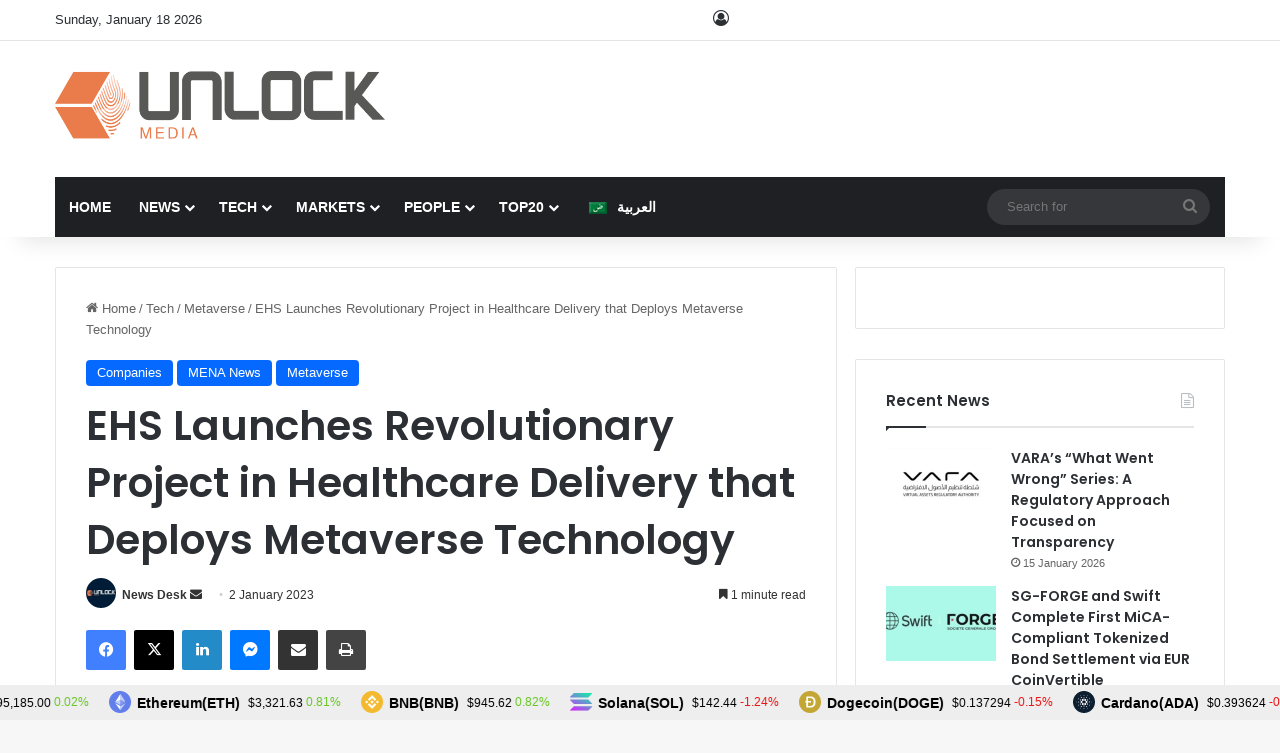

--- FILE ---
content_type: text/html; charset=utf-8
request_url: https://www.google.com/recaptcha/api2/anchor?ar=1&k=6Lexo0EcAAAAAGhgIluKcq3anzVxvppbPEHWlX_m&co=aHR0cHM6Ly93d3cudW5sb2NrLWJjLmNvbTo0NDM.&hl=en&v=PoyoqOPhxBO7pBk68S4YbpHZ&size=invisible&anchor-ms=20000&execute-ms=30000&cb=s9rc72weqn6g
body_size: 48580
content:
<!DOCTYPE HTML><html dir="ltr" lang="en"><head><meta http-equiv="Content-Type" content="text/html; charset=UTF-8">
<meta http-equiv="X-UA-Compatible" content="IE=edge">
<title>reCAPTCHA</title>
<style type="text/css">
/* cyrillic-ext */
@font-face {
  font-family: 'Roboto';
  font-style: normal;
  font-weight: 400;
  font-stretch: 100%;
  src: url(//fonts.gstatic.com/s/roboto/v48/KFO7CnqEu92Fr1ME7kSn66aGLdTylUAMa3GUBHMdazTgWw.woff2) format('woff2');
  unicode-range: U+0460-052F, U+1C80-1C8A, U+20B4, U+2DE0-2DFF, U+A640-A69F, U+FE2E-FE2F;
}
/* cyrillic */
@font-face {
  font-family: 'Roboto';
  font-style: normal;
  font-weight: 400;
  font-stretch: 100%;
  src: url(//fonts.gstatic.com/s/roboto/v48/KFO7CnqEu92Fr1ME7kSn66aGLdTylUAMa3iUBHMdazTgWw.woff2) format('woff2');
  unicode-range: U+0301, U+0400-045F, U+0490-0491, U+04B0-04B1, U+2116;
}
/* greek-ext */
@font-face {
  font-family: 'Roboto';
  font-style: normal;
  font-weight: 400;
  font-stretch: 100%;
  src: url(//fonts.gstatic.com/s/roboto/v48/KFO7CnqEu92Fr1ME7kSn66aGLdTylUAMa3CUBHMdazTgWw.woff2) format('woff2');
  unicode-range: U+1F00-1FFF;
}
/* greek */
@font-face {
  font-family: 'Roboto';
  font-style: normal;
  font-weight: 400;
  font-stretch: 100%;
  src: url(//fonts.gstatic.com/s/roboto/v48/KFO7CnqEu92Fr1ME7kSn66aGLdTylUAMa3-UBHMdazTgWw.woff2) format('woff2');
  unicode-range: U+0370-0377, U+037A-037F, U+0384-038A, U+038C, U+038E-03A1, U+03A3-03FF;
}
/* math */
@font-face {
  font-family: 'Roboto';
  font-style: normal;
  font-weight: 400;
  font-stretch: 100%;
  src: url(//fonts.gstatic.com/s/roboto/v48/KFO7CnqEu92Fr1ME7kSn66aGLdTylUAMawCUBHMdazTgWw.woff2) format('woff2');
  unicode-range: U+0302-0303, U+0305, U+0307-0308, U+0310, U+0312, U+0315, U+031A, U+0326-0327, U+032C, U+032F-0330, U+0332-0333, U+0338, U+033A, U+0346, U+034D, U+0391-03A1, U+03A3-03A9, U+03B1-03C9, U+03D1, U+03D5-03D6, U+03F0-03F1, U+03F4-03F5, U+2016-2017, U+2034-2038, U+203C, U+2040, U+2043, U+2047, U+2050, U+2057, U+205F, U+2070-2071, U+2074-208E, U+2090-209C, U+20D0-20DC, U+20E1, U+20E5-20EF, U+2100-2112, U+2114-2115, U+2117-2121, U+2123-214F, U+2190, U+2192, U+2194-21AE, U+21B0-21E5, U+21F1-21F2, U+21F4-2211, U+2213-2214, U+2216-22FF, U+2308-230B, U+2310, U+2319, U+231C-2321, U+2336-237A, U+237C, U+2395, U+239B-23B7, U+23D0, U+23DC-23E1, U+2474-2475, U+25AF, U+25B3, U+25B7, U+25BD, U+25C1, U+25CA, U+25CC, U+25FB, U+266D-266F, U+27C0-27FF, U+2900-2AFF, U+2B0E-2B11, U+2B30-2B4C, U+2BFE, U+3030, U+FF5B, U+FF5D, U+1D400-1D7FF, U+1EE00-1EEFF;
}
/* symbols */
@font-face {
  font-family: 'Roboto';
  font-style: normal;
  font-weight: 400;
  font-stretch: 100%;
  src: url(//fonts.gstatic.com/s/roboto/v48/KFO7CnqEu92Fr1ME7kSn66aGLdTylUAMaxKUBHMdazTgWw.woff2) format('woff2');
  unicode-range: U+0001-000C, U+000E-001F, U+007F-009F, U+20DD-20E0, U+20E2-20E4, U+2150-218F, U+2190, U+2192, U+2194-2199, U+21AF, U+21E6-21F0, U+21F3, U+2218-2219, U+2299, U+22C4-22C6, U+2300-243F, U+2440-244A, U+2460-24FF, U+25A0-27BF, U+2800-28FF, U+2921-2922, U+2981, U+29BF, U+29EB, U+2B00-2BFF, U+4DC0-4DFF, U+FFF9-FFFB, U+10140-1018E, U+10190-1019C, U+101A0, U+101D0-101FD, U+102E0-102FB, U+10E60-10E7E, U+1D2C0-1D2D3, U+1D2E0-1D37F, U+1F000-1F0FF, U+1F100-1F1AD, U+1F1E6-1F1FF, U+1F30D-1F30F, U+1F315, U+1F31C, U+1F31E, U+1F320-1F32C, U+1F336, U+1F378, U+1F37D, U+1F382, U+1F393-1F39F, U+1F3A7-1F3A8, U+1F3AC-1F3AF, U+1F3C2, U+1F3C4-1F3C6, U+1F3CA-1F3CE, U+1F3D4-1F3E0, U+1F3ED, U+1F3F1-1F3F3, U+1F3F5-1F3F7, U+1F408, U+1F415, U+1F41F, U+1F426, U+1F43F, U+1F441-1F442, U+1F444, U+1F446-1F449, U+1F44C-1F44E, U+1F453, U+1F46A, U+1F47D, U+1F4A3, U+1F4B0, U+1F4B3, U+1F4B9, U+1F4BB, U+1F4BF, U+1F4C8-1F4CB, U+1F4D6, U+1F4DA, U+1F4DF, U+1F4E3-1F4E6, U+1F4EA-1F4ED, U+1F4F7, U+1F4F9-1F4FB, U+1F4FD-1F4FE, U+1F503, U+1F507-1F50B, U+1F50D, U+1F512-1F513, U+1F53E-1F54A, U+1F54F-1F5FA, U+1F610, U+1F650-1F67F, U+1F687, U+1F68D, U+1F691, U+1F694, U+1F698, U+1F6AD, U+1F6B2, U+1F6B9-1F6BA, U+1F6BC, U+1F6C6-1F6CF, U+1F6D3-1F6D7, U+1F6E0-1F6EA, U+1F6F0-1F6F3, U+1F6F7-1F6FC, U+1F700-1F7FF, U+1F800-1F80B, U+1F810-1F847, U+1F850-1F859, U+1F860-1F887, U+1F890-1F8AD, U+1F8B0-1F8BB, U+1F8C0-1F8C1, U+1F900-1F90B, U+1F93B, U+1F946, U+1F984, U+1F996, U+1F9E9, U+1FA00-1FA6F, U+1FA70-1FA7C, U+1FA80-1FA89, U+1FA8F-1FAC6, U+1FACE-1FADC, U+1FADF-1FAE9, U+1FAF0-1FAF8, U+1FB00-1FBFF;
}
/* vietnamese */
@font-face {
  font-family: 'Roboto';
  font-style: normal;
  font-weight: 400;
  font-stretch: 100%;
  src: url(//fonts.gstatic.com/s/roboto/v48/KFO7CnqEu92Fr1ME7kSn66aGLdTylUAMa3OUBHMdazTgWw.woff2) format('woff2');
  unicode-range: U+0102-0103, U+0110-0111, U+0128-0129, U+0168-0169, U+01A0-01A1, U+01AF-01B0, U+0300-0301, U+0303-0304, U+0308-0309, U+0323, U+0329, U+1EA0-1EF9, U+20AB;
}
/* latin-ext */
@font-face {
  font-family: 'Roboto';
  font-style: normal;
  font-weight: 400;
  font-stretch: 100%;
  src: url(//fonts.gstatic.com/s/roboto/v48/KFO7CnqEu92Fr1ME7kSn66aGLdTylUAMa3KUBHMdazTgWw.woff2) format('woff2');
  unicode-range: U+0100-02BA, U+02BD-02C5, U+02C7-02CC, U+02CE-02D7, U+02DD-02FF, U+0304, U+0308, U+0329, U+1D00-1DBF, U+1E00-1E9F, U+1EF2-1EFF, U+2020, U+20A0-20AB, U+20AD-20C0, U+2113, U+2C60-2C7F, U+A720-A7FF;
}
/* latin */
@font-face {
  font-family: 'Roboto';
  font-style: normal;
  font-weight: 400;
  font-stretch: 100%;
  src: url(//fonts.gstatic.com/s/roboto/v48/KFO7CnqEu92Fr1ME7kSn66aGLdTylUAMa3yUBHMdazQ.woff2) format('woff2');
  unicode-range: U+0000-00FF, U+0131, U+0152-0153, U+02BB-02BC, U+02C6, U+02DA, U+02DC, U+0304, U+0308, U+0329, U+2000-206F, U+20AC, U+2122, U+2191, U+2193, U+2212, U+2215, U+FEFF, U+FFFD;
}
/* cyrillic-ext */
@font-face {
  font-family: 'Roboto';
  font-style: normal;
  font-weight: 500;
  font-stretch: 100%;
  src: url(//fonts.gstatic.com/s/roboto/v48/KFO7CnqEu92Fr1ME7kSn66aGLdTylUAMa3GUBHMdazTgWw.woff2) format('woff2');
  unicode-range: U+0460-052F, U+1C80-1C8A, U+20B4, U+2DE0-2DFF, U+A640-A69F, U+FE2E-FE2F;
}
/* cyrillic */
@font-face {
  font-family: 'Roboto';
  font-style: normal;
  font-weight: 500;
  font-stretch: 100%;
  src: url(//fonts.gstatic.com/s/roboto/v48/KFO7CnqEu92Fr1ME7kSn66aGLdTylUAMa3iUBHMdazTgWw.woff2) format('woff2');
  unicode-range: U+0301, U+0400-045F, U+0490-0491, U+04B0-04B1, U+2116;
}
/* greek-ext */
@font-face {
  font-family: 'Roboto';
  font-style: normal;
  font-weight: 500;
  font-stretch: 100%;
  src: url(//fonts.gstatic.com/s/roboto/v48/KFO7CnqEu92Fr1ME7kSn66aGLdTylUAMa3CUBHMdazTgWw.woff2) format('woff2');
  unicode-range: U+1F00-1FFF;
}
/* greek */
@font-face {
  font-family: 'Roboto';
  font-style: normal;
  font-weight: 500;
  font-stretch: 100%;
  src: url(//fonts.gstatic.com/s/roboto/v48/KFO7CnqEu92Fr1ME7kSn66aGLdTylUAMa3-UBHMdazTgWw.woff2) format('woff2');
  unicode-range: U+0370-0377, U+037A-037F, U+0384-038A, U+038C, U+038E-03A1, U+03A3-03FF;
}
/* math */
@font-face {
  font-family: 'Roboto';
  font-style: normal;
  font-weight: 500;
  font-stretch: 100%;
  src: url(//fonts.gstatic.com/s/roboto/v48/KFO7CnqEu92Fr1ME7kSn66aGLdTylUAMawCUBHMdazTgWw.woff2) format('woff2');
  unicode-range: U+0302-0303, U+0305, U+0307-0308, U+0310, U+0312, U+0315, U+031A, U+0326-0327, U+032C, U+032F-0330, U+0332-0333, U+0338, U+033A, U+0346, U+034D, U+0391-03A1, U+03A3-03A9, U+03B1-03C9, U+03D1, U+03D5-03D6, U+03F0-03F1, U+03F4-03F5, U+2016-2017, U+2034-2038, U+203C, U+2040, U+2043, U+2047, U+2050, U+2057, U+205F, U+2070-2071, U+2074-208E, U+2090-209C, U+20D0-20DC, U+20E1, U+20E5-20EF, U+2100-2112, U+2114-2115, U+2117-2121, U+2123-214F, U+2190, U+2192, U+2194-21AE, U+21B0-21E5, U+21F1-21F2, U+21F4-2211, U+2213-2214, U+2216-22FF, U+2308-230B, U+2310, U+2319, U+231C-2321, U+2336-237A, U+237C, U+2395, U+239B-23B7, U+23D0, U+23DC-23E1, U+2474-2475, U+25AF, U+25B3, U+25B7, U+25BD, U+25C1, U+25CA, U+25CC, U+25FB, U+266D-266F, U+27C0-27FF, U+2900-2AFF, U+2B0E-2B11, U+2B30-2B4C, U+2BFE, U+3030, U+FF5B, U+FF5D, U+1D400-1D7FF, U+1EE00-1EEFF;
}
/* symbols */
@font-face {
  font-family: 'Roboto';
  font-style: normal;
  font-weight: 500;
  font-stretch: 100%;
  src: url(//fonts.gstatic.com/s/roboto/v48/KFO7CnqEu92Fr1ME7kSn66aGLdTylUAMaxKUBHMdazTgWw.woff2) format('woff2');
  unicode-range: U+0001-000C, U+000E-001F, U+007F-009F, U+20DD-20E0, U+20E2-20E4, U+2150-218F, U+2190, U+2192, U+2194-2199, U+21AF, U+21E6-21F0, U+21F3, U+2218-2219, U+2299, U+22C4-22C6, U+2300-243F, U+2440-244A, U+2460-24FF, U+25A0-27BF, U+2800-28FF, U+2921-2922, U+2981, U+29BF, U+29EB, U+2B00-2BFF, U+4DC0-4DFF, U+FFF9-FFFB, U+10140-1018E, U+10190-1019C, U+101A0, U+101D0-101FD, U+102E0-102FB, U+10E60-10E7E, U+1D2C0-1D2D3, U+1D2E0-1D37F, U+1F000-1F0FF, U+1F100-1F1AD, U+1F1E6-1F1FF, U+1F30D-1F30F, U+1F315, U+1F31C, U+1F31E, U+1F320-1F32C, U+1F336, U+1F378, U+1F37D, U+1F382, U+1F393-1F39F, U+1F3A7-1F3A8, U+1F3AC-1F3AF, U+1F3C2, U+1F3C4-1F3C6, U+1F3CA-1F3CE, U+1F3D4-1F3E0, U+1F3ED, U+1F3F1-1F3F3, U+1F3F5-1F3F7, U+1F408, U+1F415, U+1F41F, U+1F426, U+1F43F, U+1F441-1F442, U+1F444, U+1F446-1F449, U+1F44C-1F44E, U+1F453, U+1F46A, U+1F47D, U+1F4A3, U+1F4B0, U+1F4B3, U+1F4B9, U+1F4BB, U+1F4BF, U+1F4C8-1F4CB, U+1F4D6, U+1F4DA, U+1F4DF, U+1F4E3-1F4E6, U+1F4EA-1F4ED, U+1F4F7, U+1F4F9-1F4FB, U+1F4FD-1F4FE, U+1F503, U+1F507-1F50B, U+1F50D, U+1F512-1F513, U+1F53E-1F54A, U+1F54F-1F5FA, U+1F610, U+1F650-1F67F, U+1F687, U+1F68D, U+1F691, U+1F694, U+1F698, U+1F6AD, U+1F6B2, U+1F6B9-1F6BA, U+1F6BC, U+1F6C6-1F6CF, U+1F6D3-1F6D7, U+1F6E0-1F6EA, U+1F6F0-1F6F3, U+1F6F7-1F6FC, U+1F700-1F7FF, U+1F800-1F80B, U+1F810-1F847, U+1F850-1F859, U+1F860-1F887, U+1F890-1F8AD, U+1F8B0-1F8BB, U+1F8C0-1F8C1, U+1F900-1F90B, U+1F93B, U+1F946, U+1F984, U+1F996, U+1F9E9, U+1FA00-1FA6F, U+1FA70-1FA7C, U+1FA80-1FA89, U+1FA8F-1FAC6, U+1FACE-1FADC, U+1FADF-1FAE9, U+1FAF0-1FAF8, U+1FB00-1FBFF;
}
/* vietnamese */
@font-face {
  font-family: 'Roboto';
  font-style: normal;
  font-weight: 500;
  font-stretch: 100%;
  src: url(//fonts.gstatic.com/s/roboto/v48/KFO7CnqEu92Fr1ME7kSn66aGLdTylUAMa3OUBHMdazTgWw.woff2) format('woff2');
  unicode-range: U+0102-0103, U+0110-0111, U+0128-0129, U+0168-0169, U+01A0-01A1, U+01AF-01B0, U+0300-0301, U+0303-0304, U+0308-0309, U+0323, U+0329, U+1EA0-1EF9, U+20AB;
}
/* latin-ext */
@font-face {
  font-family: 'Roboto';
  font-style: normal;
  font-weight: 500;
  font-stretch: 100%;
  src: url(//fonts.gstatic.com/s/roboto/v48/KFO7CnqEu92Fr1ME7kSn66aGLdTylUAMa3KUBHMdazTgWw.woff2) format('woff2');
  unicode-range: U+0100-02BA, U+02BD-02C5, U+02C7-02CC, U+02CE-02D7, U+02DD-02FF, U+0304, U+0308, U+0329, U+1D00-1DBF, U+1E00-1E9F, U+1EF2-1EFF, U+2020, U+20A0-20AB, U+20AD-20C0, U+2113, U+2C60-2C7F, U+A720-A7FF;
}
/* latin */
@font-face {
  font-family: 'Roboto';
  font-style: normal;
  font-weight: 500;
  font-stretch: 100%;
  src: url(//fonts.gstatic.com/s/roboto/v48/KFO7CnqEu92Fr1ME7kSn66aGLdTylUAMa3yUBHMdazQ.woff2) format('woff2');
  unicode-range: U+0000-00FF, U+0131, U+0152-0153, U+02BB-02BC, U+02C6, U+02DA, U+02DC, U+0304, U+0308, U+0329, U+2000-206F, U+20AC, U+2122, U+2191, U+2193, U+2212, U+2215, U+FEFF, U+FFFD;
}
/* cyrillic-ext */
@font-face {
  font-family: 'Roboto';
  font-style: normal;
  font-weight: 900;
  font-stretch: 100%;
  src: url(//fonts.gstatic.com/s/roboto/v48/KFO7CnqEu92Fr1ME7kSn66aGLdTylUAMa3GUBHMdazTgWw.woff2) format('woff2');
  unicode-range: U+0460-052F, U+1C80-1C8A, U+20B4, U+2DE0-2DFF, U+A640-A69F, U+FE2E-FE2F;
}
/* cyrillic */
@font-face {
  font-family: 'Roboto';
  font-style: normal;
  font-weight: 900;
  font-stretch: 100%;
  src: url(//fonts.gstatic.com/s/roboto/v48/KFO7CnqEu92Fr1ME7kSn66aGLdTylUAMa3iUBHMdazTgWw.woff2) format('woff2');
  unicode-range: U+0301, U+0400-045F, U+0490-0491, U+04B0-04B1, U+2116;
}
/* greek-ext */
@font-face {
  font-family: 'Roboto';
  font-style: normal;
  font-weight: 900;
  font-stretch: 100%;
  src: url(//fonts.gstatic.com/s/roboto/v48/KFO7CnqEu92Fr1ME7kSn66aGLdTylUAMa3CUBHMdazTgWw.woff2) format('woff2');
  unicode-range: U+1F00-1FFF;
}
/* greek */
@font-face {
  font-family: 'Roboto';
  font-style: normal;
  font-weight: 900;
  font-stretch: 100%;
  src: url(//fonts.gstatic.com/s/roboto/v48/KFO7CnqEu92Fr1ME7kSn66aGLdTylUAMa3-UBHMdazTgWw.woff2) format('woff2');
  unicode-range: U+0370-0377, U+037A-037F, U+0384-038A, U+038C, U+038E-03A1, U+03A3-03FF;
}
/* math */
@font-face {
  font-family: 'Roboto';
  font-style: normal;
  font-weight: 900;
  font-stretch: 100%;
  src: url(//fonts.gstatic.com/s/roboto/v48/KFO7CnqEu92Fr1ME7kSn66aGLdTylUAMawCUBHMdazTgWw.woff2) format('woff2');
  unicode-range: U+0302-0303, U+0305, U+0307-0308, U+0310, U+0312, U+0315, U+031A, U+0326-0327, U+032C, U+032F-0330, U+0332-0333, U+0338, U+033A, U+0346, U+034D, U+0391-03A1, U+03A3-03A9, U+03B1-03C9, U+03D1, U+03D5-03D6, U+03F0-03F1, U+03F4-03F5, U+2016-2017, U+2034-2038, U+203C, U+2040, U+2043, U+2047, U+2050, U+2057, U+205F, U+2070-2071, U+2074-208E, U+2090-209C, U+20D0-20DC, U+20E1, U+20E5-20EF, U+2100-2112, U+2114-2115, U+2117-2121, U+2123-214F, U+2190, U+2192, U+2194-21AE, U+21B0-21E5, U+21F1-21F2, U+21F4-2211, U+2213-2214, U+2216-22FF, U+2308-230B, U+2310, U+2319, U+231C-2321, U+2336-237A, U+237C, U+2395, U+239B-23B7, U+23D0, U+23DC-23E1, U+2474-2475, U+25AF, U+25B3, U+25B7, U+25BD, U+25C1, U+25CA, U+25CC, U+25FB, U+266D-266F, U+27C0-27FF, U+2900-2AFF, U+2B0E-2B11, U+2B30-2B4C, U+2BFE, U+3030, U+FF5B, U+FF5D, U+1D400-1D7FF, U+1EE00-1EEFF;
}
/* symbols */
@font-face {
  font-family: 'Roboto';
  font-style: normal;
  font-weight: 900;
  font-stretch: 100%;
  src: url(//fonts.gstatic.com/s/roboto/v48/KFO7CnqEu92Fr1ME7kSn66aGLdTylUAMaxKUBHMdazTgWw.woff2) format('woff2');
  unicode-range: U+0001-000C, U+000E-001F, U+007F-009F, U+20DD-20E0, U+20E2-20E4, U+2150-218F, U+2190, U+2192, U+2194-2199, U+21AF, U+21E6-21F0, U+21F3, U+2218-2219, U+2299, U+22C4-22C6, U+2300-243F, U+2440-244A, U+2460-24FF, U+25A0-27BF, U+2800-28FF, U+2921-2922, U+2981, U+29BF, U+29EB, U+2B00-2BFF, U+4DC0-4DFF, U+FFF9-FFFB, U+10140-1018E, U+10190-1019C, U+101A0, U+101D0-101FD, U+102E0-102FB, U+10E60-10E7E, U+1D2C0-1D2D3, U+1D2E0-1D37F, U+1F000-1F0FF, U+1F100-1F1AD, U+1F1E6-1F1FF, U+1F30D-1F30F, U+1F315, U+1F31C, U+1F31E, U+1F320-1F32C, U+1F336, U+1F378, U+1F37D, U+1F382, U+1F393-1F39F, U+1F3A7-1F3A8, U+1F3AC-1F3AF, U+1F3C2, U+1F3C4-1F3C6, U+1F3CA-1F3CE, U+1F3D4-1F3E0, U+1F3ED, U+1F3F1-1F3F3, U+1F3F5-1F3F7, U+1F408, U+1F415, U+1F41F, U+1F426, U+1F43F, U+1F441-1F442, U+1F444, U+1F446-1F449, U+1F44C-1F44E, U+1F453, U+1F46A, U+1F47D, U+1F4A3, U+1F4B0, U+1F4B3, U+1F4B9, U+1F4BB, U+1F4BF, U+1F4C8-1F4CB, U+1F4D6, U+1F4DA, U+1F4DF, U+1F4E3-1F4E6, U+1F4EA-1F4ED, U+1F4F7, U+1F4F9-1F4FB, U+1F4FD-1F4FE, U+1F503, U+1F507-1F50B, U+1F50D, U+1F512-1F513, U+1F53E-1F54A, U+1F54F-1F5FA, U+1F610, U+1F650-1F67F, U+1F687, U+1F68D, U+1F691, U+1F694, U+1F698, U+1F6AD, U+1F6B2, U+1F6B9-1F6BA, U+1F6BC, U+1F6C6-1F6CF, U+1F6D3-1F6D7, U+1F6E0-1F6EA, U+1F6F0-1F6F3, U+1F6F7-1F6FC, U+1F700-1F7FF, U+1F800-1F80B, U+1F810-1F847, U+1F850-1F859, U+1F860-1F887, U+1F890-1F8AD, U+1F8B0-1F8BB, U+1F8C0-1F8C1, U+1F900-1F90B, U+1F93B, U+1F946, U+1F984, U+1F996, U+1F9E9, U+1FA00-1FA6F, U+1FA70-1FA7C, U+1FA80-1FA89, U+1FA8F-1FAC6, U+1FACE-1FADC, U+1FADF-1FAE9, U+1FAF0-1FAF8, U+1FB00-1FBFF;
}
/* vietnamese */
@font-face {
  font-family: 'Roboto';
  font-style: normal;
  font-weight: 900;
  font-stretch: 100%;
  src: url(//fonts.gstatic.com/s/roboto/v48/KFO7CnqEu92Fr1ME7kSn66aGLdTylUAMa3OUBHMdazTgWw.woff2) format('woff2');
  unicode-range: U+0102-0103, U+0110-0111, U+0128-0129, U+0168-0169, U+01A0-01A1, U+01AF-01B0, U+0300-0301, U+0303-0304, U+0308-0309, U+0323, U+0329, U+1EA0-1EF9, U+20AB;
}
/* latin-ext */
@font-face {
  font-family: 'Roboto';
  font-style: normal;
  font-weight: 900;
  font-stretch: 100%;
  src: url(//fonts.gstatic.com/s/roboto/v48/KFO7CnqEu92Fr1ME7kSn66aGLdTylUAMa3KUBHMdazTgWw.woff2) format('woff2');
  unicode-range: U+0100-02BA, U+02BD-02C5, U+02C7-02CC, U+02CE-02D7, U+02DD-02FF, U+0304, U+0308, U+0329, U+1D00-1DBF, U+1E00-1E9F, U+1EF2-1EFF, U+2020, U+20A0-20AB, U+20AD-20C0, U+2113, U+2C60-2C7F, U+A720-A7FF;
}
/* latin */
@font-face {
  font-family: 'Roboto';
  font-style: normal;
  font-weight: 900;
  font-stretch: 100%;
  src: url(//fonts.gstatic.com/s/roboto/v48/KFO7CnqEu92Fr1ME7kSn66aGLdTylUAMa3yUBHMdazQ.woff2) format('woff2');
  unicode-range: U+0000-00FF, U+0131, U+0152-0153, U+02BB-02BC, U+02C6, U+02DA, U+02DC, U+0304, U+0308, U+0329, U+2000-206F, U+20AC, U+2122, U+2191, U+2193, U+2212, U+2215, U+FEFF, U+FFFD;
}

</style>
<link rel="stylesheet" type="text/css" href="https://www.gstatic.com/recaptcha/releases/PoyoqOPhxBO7pBk68S4YbpHZ/styles__ltr.css">
<script nonce="KnEQqltlHdk6rPnL-NHndg" type="text/javascript">window['__recaptcha_api'] = 'https://www.google.com/recaptcha/api2/';</script>
<script type="text/javascript" src="https://www.gstatic.com/recaptcha/releases/PoyoqOPhxBO7pBk68S4YbpHZ/recaptcha__en.js" nonce="KnEQqltlHdk6rPnL-NHndg">
      
    </script></head>
<body><div id="rc-anchor-alert" class="rc-anchor-alert"></div>
<input type="hidden" id="recaptcha-token" value="[base64]">
<script type="text/javascript" nonce="KnEQqltlHdk6rPnL-NHndg">
      recaptcha.anchor.Main.init("[\x22ainput\x22,[\x22bgdata\x22,\x22\x22,\[base64]/[base64]/[base64]/[base64]/[base64]/[base64]/KGcoTywyNTMsTy5PKSxVRyhPLEMpKTpnKE8sMjUzLEMpLE8pKSxsKSksTykpfSxieT1mdW5jdGlvbihDLE8sdSxsKXtmb3IobD0odT1SKEMpLDApO08+MDtPLS0pbD1sPDw4fFooQyk7ZyhDLHUsbCl9LFVHPWZ1bmN0aW9uKEMsTyl7Qy5pLmxlbmd0aD4xMDQ/[base64]/[base64]/[base64]/[base64]/[base64]/[base64]/[base64]\\u003d\x22,\[base64]\\u003d\\u003d\x22,\[base64]/Dq8KRw4gxdC1zwpJmJwbCuwbCnhnClBtEw6QdWMKFwr3DsipIwr9kFW7DsSrCucKxA0Fxw74TRMKRwpMqVMK9w7QMF3TChVTDrCZXwqnDuMKCw7k8w5dXORvDvMOuw7XDrQMLworCji/Dr8OuPnd4w7drIsOFw5VtBMOHQ8K1VsKDwqfCp8KpwpMkIMKAw74lFxXCqxgTNE/DhRlFWcKrAMOiHQUrw5hUwpvDsMORTsOdw4zDncO6YsOxf8OMWMKlwrnDmm7DvBY/[base64]/DjsK1wrR1KHLDk0x0w5NEw4TDrG8Rw48pX0VkbV3ChxUvG8KDD8KEw7Z6cMO1w6HCkMO/wq43MwTCjMKMw5rDn8KnR8KoJg5+PkowwrQJw4c/w7tywonCsAHCrMK0w6MywrZEA8ONOzvCiilcwpLCgsOiwp3Cgi7Cg1U6YMKpcMKgDsO9Z8KsK1HCjjE5JzsUQXjDni5IwpLCnsOgecKnw7o2XsOYJsKYJ8KDXlt8XzRjNzHDoFsNwqB5w5jDgEV6VsKXw4nDtcOvC8Kow5xxFVEHFMOLwo/ClBzDui7ChMONZ1NBwqgTwoZnSMKiaj7CtMOAw67CkSbCg1p0w6vDulnDhR7CnwVBwpXDm8O4wqk+w50VacK5DHrCu8KwJMOxwp3DlRcAwo/Dh8K1ETkhYMOxNFcTUMONamvDh8Kdw6bDmHtADwQew4rCisOHw5RgwrnDkErCoRFxw6zCrgF0wqgGbxE1YH/Cp8Kvw5/Cn8Kww6I/OT/Ctytvwq1xAMKpV8KlwpzCrCAVfAvCv37DukcXw7k9w4HDjDt2eU9BO8K3w75cw4B0wpYIw7TDsBTCvQXCicK+wr/DuCkbdsKdwqLDkQktScO1w57DoMKzw4/DsmvCinIDfcONMMKEBMKjw5jDl8KvISMrwpHCpMOZVF4wOcK7LgPCsmYIwq90c1dEUsOpRG3Dg1nCocKwBMKAWAbCvFsYX8KESsK4w7rCiHRAU8Ouw4HCjsKKw7fDrAtvw6YhP8Ozw6g1K0vDmCN1N2J5w7AOw5s5OcO/OhVzQcKRKmnDoVgfVMKGw4MWw5PCmcO4QsK2w4PDpcK6wp8VPCbDrsONwo7Cvk/ClE4qwrUMw4Fmw7LDpXXCqsOPAsKQwrY6P8KPR8KPwoVAP8O4w4NLw6rDosO+w4vCtR/DvGM6RsOPw5cMFTjCqsK7IcKcZ8OmdB8dNWHCt8OOCD0qfcKOfsO4w7JGBVTDkFc4Jh90wqNzw6wnacOmO8KSw7zDmhjCsGxBaELDkBTDmsKUKMKfT0UVw6A2fyHCmxN8w550w7jDn8KAA3rDomTDr8K9ZMKqcsO2w6A/csOXJMO2Z2nCoANzMcOgwrrCvw4Qw6DDk8OaRsKGTsOfEHlTw4l4w4hbw7IoEwcufWDCkxPCjsKwCSIBw77CmcOWwoLCokF8w74/wpXDlj7DkSEAwqbCocODDsOeO8Krw6p1I8KuwrUxwqPCscK0TgIXd8OeMcKlwonDoXYkwpEdwr7CsSvDrE9uSMKDw6E6wqcKO13DnMOCUUbDsERePMKmEX3DqnTCtnvDnThfAMKFbMKFwqzDpMO+w6XDkcKsAsKrw4rCjk/[base64]/w5jDhVbCl8KoOQ5XUXfDkMOJw6IjCxgHwqPCvmdQR8KWw4E7bMKMamPCkT/CrWbDtHI6IhjDmsOCwr9kLMO6PxDCr8KQAltowrzDgMKAwpfDumnDrWRyw6oMTcKREcOgbxUywq/CoyfDhsOzFU7Dg0V2wobDkMKKwqUOCcOCeXTChsKcf0LCiHBSYcOoDsKNwqzDssK5WMKsG8OnK0pYwpLCmsKwwp3Dn8K9DQ3DiMODw7prCcKbw5zDqMKEw6d6PyPCt8K5LiMuUSbDvMOPw7zCmcKaeGQUdsOVK8ODwrURwqM0WkfDgcOGwpciworCnU/DpEPDmMKrdMKcSjEfXcO7wq51wpbDnhjDqMOHVcO1YjrDncKPb8K8w7kGUhwJJHxEfsOPYUDCuMOhe8OXw4vDkMOSO8Oxw5RDwoLCr8Kpw4Uew5YDAMOZAQRAw4IcacO4w65gwqIfwprDkMKqwq/CvjbCncKsTcKQGmdbXmZLaMOka8OGwoV4w6DDr8Kswr7Ck8K3w7rCsF1scSMXGy1rWQ1Pw4vCp8K/I8O7WwbCgW3DqcOzwpHDtkXDtcKxwpEqFj3Dl1JNwq1nMsKnw6YGwqh/NE3DqsO4LcOxwqR+cDQdwpbCmcOHBFHChsORw5fDuHzDicKRLXkTwpNIw7ocaMKXwrNbUHzChBZ4w4QeRcO4YCrCvj7CiWnCj0JhCcKxK8K+bsOlPMOcWsORw4sWPHZ4GGLCq8OpfwXDsMKDw4DDhjjCq8Ofw4tZbyjDqkHCm19Hwo44ccK2aMOcwoROd2E0SsODwpl/eMKwahbCnybDuBMHIykiTsOhwqJYV8K7wqBEwrFjw6jCjWpQwoRdehXDlsOzWsOMAgzDnVVWLmTDnkHCrcOGWcO2CxgBFmzDo8OUw5DDih/CgmU6wp7CunzClMKpw7LCqMODLMOlwpvDoMKgdB0UGsKzw4DDnB1Nw6jCs1vDocKXEnLDk1ZlWWkaw7/ClWzDk8KKwprDpD1Twoc2wohVwotjL1rCijXCnMKww6PDjMKHeMKIemNOfj7DosKTP0rCvEwJwqXDs2tIw7tqKVpjAyBewr/DucK6A1B7wrLDl3JVw7MwwpDCiMOWeCLDjsOswp7CjXLDtkVaw4nDj8KaC8KewrXCnMOVw5cBwoNRLMKaMsKBM8OrworCn8KywqPDukbCvCvDk8O1UsKfw7/[base64]/w5oAw6l5WETDhznDocKiw7bComnDqcKiccOYXRFjAsOWGsOwwp3Dg0TCqcOqGcKTNTLCvcK6w53DrcK5LxDCjcO8YcKQwr1DwojDisOmwprCu8OOaGnDn2fCnsO1w6o1w5nDq8KNNTINBWhJwq/[base64]/DszUGZj0jFcKqYkFCQCLCr8ORWVYyHcOaTcO0w71dw6tPWMK1QVIxwrXCkcKNMBzDm8KPN8KWw45twrwuXHtYwoTCmjrDuF9Mw5BYw6QfCsO/wr9kTCrCgsK/X0g+w7rDssKYw7XDrMODwqzDrknDn0/Do3vCvkLDtMKYYmjCok06J8Kbw758wqvCkX/[base64]/N1QuOsKTesKJIgjDscKUQcOywqvCicKUATAQw7cSfkpDwqNYwrnCj8OQw7bCkR7DisK+wrZNd8OlEHbCgsOvLXFjw6DDgEHDoMKVfMOeBWQvZB/DlMKaw5nDgWXDpCLCjMOJw60pM8OiwqbCmTTCkzBJw5xjFsKTw77CucKzwonCu8ObfSrDmcO7ARbCkjxyPsO4w4MFIFxYCiQZw6dIw71Ea2Q/[base64]/f8KJwpvDv8KoPcKjWMO6LETCscKUw4/Cjwtcwr/DqMK/F8Okw5Q6QsOwwozCoWZmFWc/wpYbdmbDqnVjw43CgMK6wr0kwoTDk8OswoTCt8KaInHCi27DhyDDhsKhw6FjacKGBcKYwql+NRDCr0HCslQAwpBbITjCu8K4w6TDqxQhJGdAw7tFwoUlw5pOGWjDugLDvQRiwrRZwronw6NVwovDoV/DusOxwrXDpcKbKw5jw6zCgVPCrsOew6bCgj7CimMTekxlw5rDtTfDkQpFLMOqZsKrw6oxaMOIw4nCssOsMcOEMgpSHCg5Z8KlRMK8wqleFU3CtMO0wr8MKCEFwpw/XxXChTDDvFkAw6DDu8KwEg/CiwAje8OCM8KVw7PDlg19w69Tw5vCkwBoFMO1wr7CgsOUwqHDu8K7wrNkYsKSwp0XwoXDtwB0f2E6LMKuwonDt8OUwqvCmMOIK10rUXtDAMKywr9rw5IJwr3DosOzwoXCjmFowoFtwojClMKZw67CksK3eSA3wphJDCAfwpnDjTRdwo5uwp/Dl8KZwr5pHSoucMOBwrZbw4YWTWwIU8Oyw4s8R3k/SRbCrijDrwQDw4zCqmbDvMOjCVdkJsKSwpjDmmXCkVk5BzbDpMOAwrdLwpF6J8KIw7DDtsKbwojDjsKbwoLDuMKNfcOZw4rCn37CusKnwqZUI8KOHw58wojDj8Kuw43CiD7CnWhIw7DCp0gbwqAZw7zCv8OTaBfDgcODwoFMwrPCtDYcGTDDiXXDr8O3wqjClcK/[base64]/[base64]/Cu8OAUMK1w7/Dm8O5wpkLBx5pw6HCusKtP8OjwqkxexzDnCjCn8OHf8OSCEcow5bDo8O4wr4aGMKDwpBtasOww69IOMO7w75GWcOAYjc3w65sw67Ct8K3wq/CpMKefMOfwqLCo19cw7vClHLCnMKaZ8K6ccONwohHBsKVLMKxw54fZsOFw7jDi8KERGEdw7ViLcOWwohLw7lrwrLClTTCg2rDo8K3wpfCm8OYwpTCoHjCp8KZw5zCmcOSQsOyd3cuD2x1aXPCl38nw4vCsU/Ci8OIfVAsdsKJYxnDtQDDilrDpMOBFcOZcQHDicKiZj/CmcOwKsOLY0TCqF3Dh1zDrxR+bcK6wqVYw63CmMK3w7bCp3fCrFBKHwF1HG5bd8KHQhtZw6XDr8KVEQM3HcO8MC8bwrLDsMOcw6Zyw5LDmSHDribDhcOUQW/DgAk+NHMOAkYIwoICw57CtyHClMKww6HDu1pUw7zDvVonw6jCghgMIADDqFbDt8Kgw6cOw6PCssO6w6XDusKEw49iQTAOfsKOOGJsw53CmsOQJsOIKsOxK8K2w6jCoxwvJcO4YMO4wrI7w5/DnDDDmjrDu8K6w7bCoW1FC8K7MlttJz/DlMOTw6YYworCscKDewrCjlJDZMOlwqdSwrkUwqw+w5DDj8KyfgjDvMKEwqjDrUbCssK+H8OIwq1mw7/DgF/CqMKRDMK5VU1bPsKHwo3DhGQTQ8O8R8OLwrxmacKrIQodPMOpBsO1w77DmB9gHkJKw5XCncK+K3LCoMKNw6HDnl7CpFzDpRPCs3gaw5/CqcKzw7/[base64]/DtcKhwot6w5rDoxE2LE3Chw8UdEpTJ1cfw5VjE8Oiwo5JDwDCiELDvsOrwqh+wr5BE8KPPm/DrA4sasOvWx1Cw6TDs8OOb8OKeHRHwqRuWSzCusOFMl/DvDQdw6/CvcKnwrt5woDDvMKjesOBQmbCu1PCqsOCw5nCmUQ6w5/DkMO1wrjCkS4uwpoJw78BQ8KtY8KhwofDoXAaw78bwozDgC4FwojDr8KKcWrDh8O5PcO5KTM4B1/[base64]/DsWFiPTTDvcKgBsOkJMO3D8OBHkRPwp8VVC7Cn0HDkMO5wpjDsMOuwolEPVPCr8OeK1XDnw4aIFZJM8KUH8KII8KMw5rCtR3DpcOYw57ComEdGT0Ow6fDtsKJEcO5YMKmw6w1woTDi8KtR8KhwrMFwo/DgzMYFHlNw6/[base64]/wo8ePH7CoBlXw60VwpjCm3QJTcOxPVlrw7ZeBcKEwq8kwrJOQMOFSMO2w6BZHgfDolbCtMKLLcOaL8KMMcOHw7jCjsK0wr0hw5fDrgQjw6vDjRnCkUdKw7M7McKIJgPCocOiwqbDgcOaScKiUMKYOWkQw5ZAwqgnMcOTw4nDh2vCvz9/EsONOMKDwoLDrsOywr3Cp8OjwpvCt8KsdMOWEiAyEcKSB0XDsMKZw5sgYioSMnnDqsKUw4fDuRVZwqtYwqw/PQPCl8Kxwo/CncKrwpAcPcK8wofCn33Dk8O0RBUFwprCu3QpCsKuw64Pw5RhZMKNdVp6Bxc6w6h/wqbDvyMLw6zDisKZHjnCm8KowoDDoMKBwqXCt8K1w5Zkwqd8wqTDrSlbw7bDtV4DwqHDpMO/wrA+w5zCizN+wq3CjWzDh8OXwp49wpUjScOWXg9owrbCmBXCrE7DoQLDtHXCvcKmDFYFwrIYw6TCryPCuMOOw5s0wr5jDcOhwrPDtsOFwozCvRl3wrbDlMOHTzAXwr/DrRZ4QGJJw7TCqUIbPGDCtDbCvGjDmMOpwrrDpm/DiV/DlMKUYH1IwqfCv8Kzw5PDnsKVIMOEwqk7aCTDgzMawrzDqE0MXcKVa8KRCB7Cp8OVJ8OhdMKjwpBDw4rCkQ7CtcKle8KVT8OFwpIPAMOnwrNdwrnDp8OqVnJ3V8Kuwo14QcKibT7DhsOzwqx2ZMOZw5zDnSPCqwZiwp4qwqt/dsKHcsKqDQvDh31SXMKKwqzDu8K4w4XDhcKCw5zDoSvClWfCnMKww6vCn8Kew4HCviPDmcKXO8KDaF3DvcO+wrzCr8Omw7/CmcOrwpYKbMKhw613Vy0Vwqo0w70+KcKjwpfDlQXDjMKdw6bDj8OTL3NjwqE+wofCncKDwqIXF8KSEXTDsMOiwrDChMOhwo/DjQ3CggTCnMOww73DtcKfwoEMw7ZGLsKJwrE3wqBqQMOhwpIYUcKuw6YZN8ODw7R5wrtPw4/Dg1nCqVDChzbCh8OPAcOHw41WwpTCrsOJAcOlWTgFJsOqWQBqLsOsEsKyFcOBO8O7w4DDmUXDmsOTw5zDnBXDvyl+QjjCrgEiw7V2w44AwoLCqSzDoQzDmMK5OcOwwqZgwpnDvsKnw7/DpmdiTMK8P8Oww5bCosKiLxdUelPCl0pTwrHCpWkPw7bCr3bDo2R3w5psKXzCvcKpwoIMw6HCs1BBJ8OYCMK3PcOleQsKTMKOdMKew5R0WwjDl0XCnsKGRlAZCgYMwq4tJMKCw5Jiw5zCqUMbw7TDmA/[base64]/DhcO2bmnDrhw1wr14wrHCkMOowqBAb07DmcO7JDlePX5jwrPClRJLwobCnsK5cMKcSVxNwpMoGcOgwqrCpMOkwozDusO+Zx4mWzxheEkEwrbDnmFuRsOLwqZawo9OKsKtL8OiI8OSw5vCrcKXIcOqw4TCpMKyw51Nw6wXwrNrV8KpUGBewp7DicKVwpzDm8KWwq3Dh1/Cm2nDtsKSwrceworCscKdFsKMwqN3S8O9w7nCvQQYIcKswrwPw74CwpnDpMKEwqB5NcKAUMK8w5/DtibClzTDrHtkXSojH0LChcKaGcOSKz1VKGDDry1zIDwCw68TIU7DjCoffSPDty0uwr17woRmGMKSYMOIw5HCucO5XcK0w649GnUsXcKJwp/DksOWwrlfw6csw5HDpMO2esK5wqkOcMO7wqojw5LDucO+w4MZX8KBO8OFJMOWwoNDwqlNw5lzwrfCum8mwrTCp8Klw7YGGcKsanzCmsK4AXzChELDqcK+wq7Dgh1yw7PCm8OfEcODeMKEw5EcGlkkw7/Ch8Orwok0WkjDkMKUwoDCmnoow5vDqMOzdnfDscOYVxHCtMOZEQ7CkVABwprClyLCg0Vew7ppSMKWLgdTwoXCg8KTw6TDssKOw6HDjW4RKcKKw4zDqsKtE2EnwoXDpHAQw5zDtkgVw6rDh8OaCGTDom/CjMKcGER/wpbChcOjw6c2w4nCnMOUwoRRw7XCjMKBGVJZMyNqLsKpw5vDjXkWw7orQGTDoMOvOcOlLsO9AiVLwqDCigZOwpfDkivDl8Kwwq4EbsORw79yS8KVMsKZw5kmwp3Dh8KbWErCkcKjwrfCisOvwrLCpcOZbGYYwqM6TlTCrcKuwp/Ct8Kww7jCiMOow5TCgzXDpRtpwrrDv8O/[base64]/w6/CuMOrwrwKW8Kpw4zCphnDjmPDsMOpwrZ1CMKYw75Vw4/DgsKCwovDvgrCoTRdK8OFw4VGV8KDJ8K8SS5JcHF8wpDDjsKpShQKfsOJwp0lw4UWw7QQBhBKeTAAL8KzasOTwpfDlcKAwp/ClWLDuMObRsO9AcKlF8KUw4/DhsKaw5HCmivCrwwOF3RCe3/DmsOjQcOdIMKjL8K4w4keDGcYdmjCmkXChVtWwo7DtkJ5ZsKhwr/Dj8Oowr5lw5x1wq7Cv8KSw77CvcOiN8K1w7PDvcONw7QvMS/CuMKEw5jCjcO5CknDmcOcwrfDnsKjZyDCsgMuwoMKOsK+wpfDpj5jw4sPQ8OuU2sneltNwqbDv34GI8OHNcKdC0gYYmJHGsOqw7XCjsKdKsKLOw56HkfCjgk6VznCisKzwo7Cl0bDmVnDlsOzwr7DrwTDvxrDpMOjEcKwI8KMwqjDtMOGM8K9OcO7woDCknDCmF/CsnEOw6bCq8OyBzZTwo/DtD5wwrwhw4lHw7pQLXRsw7RVw7szDitIdGzDs2vDh8KRWzhrwoAeTBLDo1U2XMKuGsOmw6/CvRXCvsKvwrfCjsOzZMOEFRDCtBJLwq/DqXTDv8Omw6EWwq7DuMK8HgPDsQgUwq3DrzxFdRPDtsOUw5kDw5rDuhlOOsKqwr1Dwp3DrcKIwrXDmEQOw4XCjcK/wrF7wqd8WMOnw7PDtMKrP8OdDcK5wqDCpcK+w7hnw5vCtcKtwoByd8KQScO/[base64]/CjlAjJsOQw6Y8LcO6woc/w53CgcO7Bw9FwoXClELCgg3Dp2nCkDYKZMO7DcOmwpAMw73DmzNWwqjCocKOw5nDrjDCoAJuLRTCmMO+w5UGJ2ZFDMKCw77DkjvDlW92egDDqcK/w5LCk8OXY8OTw6zCszotw4d1Z3woK3XDj8OtQ8KRw65Aw5rCgwnDhU7DjEhOZ8KFRnJ9d196U8ODJcOgw7PCnSvCm8OUw6tAwo/CgwvDkMOPQcO+OsOLbFhDdCInw5w5RFDCgcKddjUZw6TDrERBasOvWXbDkgPCsGgpesOuPjDDv8KSwpnCg1UswozDgShDGMOOEnEIcnjDscKPwpZKWTLDssO8wq7CmsO8wqcMwrHDusO5w6zDvGLCqMK1w5jDhnDCrsKRw6/[base64]/Dt0w5w4tpCmHCmcKewqE8XsOVHcK6A0Blw6bDsGE+w612R3HDqMOiDl5JwrRfw7fCuMOcw7gAwrHCtsKaS8Khw4ZUdAhvDxt/RsOmEMOpwq8lwpM1w5dPV8OwfS5/[base64]/[base64]/w77ClsOpBBsoLMOYeybDs2rCjT7CrsORScKTw77Dq8OEf23CksKPwq4rDMKVw63DtgfCv8KyNyvDji3CrlzDkX/DvMKdw4ULw6vCigzCtWEtwoxYw5BuO8KkU8Kdw6tiw7dgwqjDj1/Drys3w4PDoDvCtknDlSkowoHDrMKkw5YIVR/DkQzCvcOKw55jwo/CoMKuwo3Cml/[base64]/[base64]/HsObwpbDvwvDrMOiV0vCiltWwrDCpMKewqQ8woE3MMKfLnpRTcKvw7sPecKba8OEwrvCv8OFw5rDkDFGEsKhbsKkXjfCrUgWwpgvwqYqX8O9wp7CrwXCpWpnWsOyfcKgwqM2BGgHBCgqT8K/wo7CjiHDn8KowrjCqhUvBAUwQSVdw7oCw4LDmkRGwovDpzbCnkrDocOfPcO7FcOQwplHfwHDjMKDMUrDsMOywobDnjrDq0UuwoLCiQUowprDjDTDlMOww4xmwozDocONw4pJwr9fw7hww48HdMK/FsO7Z0TDhcK/[base64]/[base64]/w77DqMOqwogYTMKmwrpOFRIMY2rDj8OfLcOHcMK+VAsxw7NTE8KPHUIcwrZLw7shw47CvMOcwp00MxrDrMKNwpfDjAdaTGBQY8OWGU3DhMOfwph/XMOVcBpLScOwSsOKw5gMP2M0CcORQW/DgSnChcKHw4jCiMO3YMOrwrkjw7/DnsKdRHzCucKWRMK6RgZQCsKjBGfDsDoSw4fCvjbDnFDCpX7DgTjDqXsPwqPDpyfDscO4Og0SKcKXw4V0w7g+wpzDuBk/wqh+L8K6eQ/CtsKMLMOgRmPCiWvDqxMaGjYICsONNMOEwotEw4NcO8OiwqjDl3EvIk/DocKUwqJELsOuMmXCsMO5wqDCjsKAwp99wo45a0RHWEHDiF/DoWDCnyrCjsKzRcKgXMOoFy7DscKSTXvDn35LD1vDv8KfIcKowr4MPnYEScOIMsKWwqQsCsKQw5LDnG4DKgTCrz1yw7VPwo3CgwvDmAdAwrNMwpfClkTCqMKMScKewrnChypUwrrDs1B4MMKwc0Iww7RZw5tMw7BxwrFlScOEPcKVesO+eMKoEsKHw7LDqm/[base64]/[base64]/Cl8KcAQzCmsKcw6DCmcK2wqMKZcOawooTJAvCqwHCg2XCiMOtbMK8I8OHVBNKwqTDihZSwo7CqQ1Nc8Ouw7cYB1MrwoDDt8OEDcKzKB8qVHbDi8Oow7Niw4LCnETCpnDCoy/[base64]/woNoBMOZw4/[base64]/AcK4ezTDpC8rMn/CiyVww4HCmDHCksOuwrIuwqdfVlxlccKPw6YoHX1ywqjCgiwkwo3DmMOLU2ZWwooKw7LDtcOaBcK/[base64]/DjCI9wpjDo8KBdFoBBsO0DT1yWlvDj8KgecKCwpPDgMOwdFdgwqxjAsKVCMO1CsOpKcOvCsOVwojCrcOYAFPCnAkGw6DCgcKlSMKlw5Fuw6TDgMOyJHlCX8OPw5fCl8OSUU4SXMOowoNbwprDqEzCqMOPwoF5bcKnTsO/G8KlwpzCmsOVcmlcw6wUw6sNwrXDkVbCusKnI8Okw4LDjSdYw7JrwqYwwph+woHCuX7DrVjClXt9w4nCj8OvwrvDsX7Cq8ODw7vDi03CvRTCpivDqsOqQgzDpjTDpMOiwr/Cm8KgLMKJRMK9EsO/QsO3w4TCq8O9wqfCsHwNADkvTEsIWsKtA8O/w5rDssO3wohnwo3DtkoVPsKRDw5CK8OjfkVQw6QRwoE+PsKwJsOzLMK/ScOEXcKOw6INXlfDisOpw70PP8KqwqtJw7DCiFnCkMOUw5DCtcKJw4/[base64]/DusKRw73DhcOqb8O4woPCr8OqAMO2wrPDg8OMXcKAwpU3FsK2wrrCkcOvdsOENMOlH3PDqWcYw49xw7XCmcKjF8KVw4rDvFZbwqLCp8KGwopqZjDDmcOMKMOqwoDCnlvCiQkhwrskwowAw7FReAPCjiVXwqvCp8OSM8K5HCrDgMKMw6E2wq/DuCJZw6x+BjnDpHXChhA/wpoXwoxWw751Vm/Cv8Kew6VmZj5iCGw/Y11zMsOLego1w5xPw5XCrMOzwp8/[base64]/CkMKpbjXCgMOVwpXCvcKySEocL2Etw7tUw6VUw4xJw49sC1DCr0PDnyfCkkk0VcOJODU8wqkBwo7DkS7Ch8KmwqxrQMKXEinDjT/[base64]/w7HDncO1wocSfSHDhTprPsOueMOnw4xTwrXCs8OoKsOfw5LDs3vDvw/CkX7Cuk/[base64]/DgTDDlsKcJ0bCh17CksOswp5kFRoGwo1Vw5lkw7XCh8OIw4rCusOTIMOOM14Ewq8VwrlJwq4iw7nDnsOXXQHCuMKBQmPCjSrDiz3Dg8ODwpbCoMOdXcKOVMOaw4kVKMOOO8Kkw7UFRlTDlT/DkcOdw5vDrkg8GsO0w54ARyQKBS5ywqzCpQnCjFoCCAHDt3zCicKUw5vDuMOrwoHCgSIxw5jDk1PDj8K7w67Cv2caw5dGEsKLwpXChXh3wr3DqsKuwod4wqPDvSvCqxfDhzLCv8ORwprCuT/DhsKzJsOIRSbDr8K6ZsK3FUR7acK5IcO6w5TDk8KvL8K/wrHDqcKLQ8OBw6tZw6jDjMKew4d/[base64]/[base64]/CgMKZHC3DkMOiw4U0w4t0wpvCmC0wOsKuLRE0Y3zCucOuGlkYwo7DrMKbOcONw7rCvzQLGMKtYMKew5vCmXEKeEfChyETa8KGDMK8w4V3JQLCqMO/CgVBAQF9ZDIYIsO3Dz7DlznDuxpywpvDlXVqw4JcwqXCkkTDnjJlAGfDv8OSGGDDknwiw43DnTfChMOlV8KbETx8wrTDvl3Cv0NwwrLCucOZCsOeDsORwqrDsMO9ZG0YNV7Ci8OTBinDl8K7CsK8ecK/YQXCoHRVwo3DtiHCsEbDlikYwoHDq8K6wpfCgm4OWsORw5hxcCABwrt/[base64]/dC4JLhnCt1bCthnCmlFNE3PDicKswovDvcO4ejvCmSXCj8O4w5XDrCbDv8OYw5VzVR7CgUtEGl3CtcKkenw2w5LCjcKjFmFATcKjbEXDkcOMYD/DscOjw5xeNjZREcOkBcK/[base64]/DkT/DsTfClcK5w4QZQsKtRcOXE8KvDsOWwrjCk8KZw7BYw5Bnw6pnXn/[base64]/DtMOYwrRgbMKnfMO5w50Dwo3ClRbCk8KOw6DCg8OSwr9Ew5zDj8KZSAVOw73CqsKxw688c8O8SSkdw6c7SkLDjsOAw6xcQMO4Vi9Rw7XCgXhiOkdnG8KXwpTDjkFmw40FZsK5IMOlw47DsGnDknPCgsO5S8K2fS/ChcOpwrXCvGFRwr8Mw7E3EMKEwqN6bCfCsWYidA0RfsKVw6bDtgVEeAcIwojCqMKeWMKKwoDDo2bDkGvCrMOuwrY/GixVw7V7EsKgKcO0w6jDhGBwYcKCwpVlf8OGwpTCvTTCtFTDnmkfcsO3wpM/[base64]/Cs35Bw7PDjMK+HxJDQcOFL8Kyw5/DnB3ClcOawr3CiMKAHsK2YcOmLMOow6XDtHjCv3Rywq3CgHxJPRd4wpocSXJ6wqzCgGrCqsKSUsONKMOJY8KVw7bDjsO/WsKsw7vDoMKNO8O3w7zDsMOYKyLDtXbDuGnDoUlwSClHwoPDsQHDp8O5w4bCm8K2wp5HLMOQwpAiCmtXwolOwodgwqrDkwEjwo7Cvj80NcOBwrjCvcKfb3LCisORL8ObIcK8NxQEWmPCsMK+asKCwoRbw7bClAdTwokzw4/CrcKnRX5RVxUcw7nDlTjCpUXCnnTDmMO8M8Ojw6jDsADDu8KyZSrDrjRzw7Q5Y8OmwpHDpsOfK8O6wqfCosKfI3PCh3rCnDbDp3PDhAhzw5godMKnZMK/w4khIcKSwrLCvMK7w7UbCWHDp8OZAG9EKcOLO8OCeCbCoUvCt8ORw5YhEULCuClYwo8GN8OMeAVZw6PCqsODBcKCwpbCtD14J8KmWncxUsK1YWPDiMOCdynDpMKxwqNrUMK3w5bDv8OfG3EmcxnDuAosR8KcMz/CqMO5w6DDlMOgD8O3w6JHN8OIWMKxdTBJIGHCrxBFw54EwqTDpcOjCcO3ScObc1ZUXkXCvX86wrjChWrDtiRIVEIsw4lGVsK7w5Rbdi7CsMO0ZcKTXMOFN8KtREBGZ1/DsETDusO1X8KqZcOXw7TCvQvCoMKoTjdLVGXCh8KFXxkPNEQnIcKOw6XDvQjClBnDsRUUwqsSwqTDpi3ChzFdU8Oew5rDkmHDn8K0PQ/CnQsqwpjCkcOFwrNLwpAaecOdwqjDvsOxDGFycjfCqH4cwrwyw4dAMcK0wpDDjMOsw79bw4oQe3soDUfDksKQZy7CnMK/[base64]/wpHChMKUwocIJsOKwp7CncOJWsOhw4IEfcK2w6fCrsKRf8KbFizCoR7DiMO2w7FlYQcEIMKQw7rCmcKAwrF1w5BPw6ENwpR8w5gPw78IW8KdI3diwqDCmsO5w5fCgsKDOkIqwovCn8KMw5lHcHnDkcOpwqxje8KTcFpwMMKZfXpjw4dzFsONDSsPdsKCwppcCsKcRh/Cm3UfwqdfwqHDjsOjw7TCgG3Dt8K/Y8K9w7nCu8K7fzfDlMKewprDkznCi2JZw77DuQcnw7dWZD3Co8K/wp/DjmvCjmvCusKywoNaw70+w7sYwqomwqXChCsOF8KWd8ORwqbDpz1uw5R8w4Ifc8OPwozCvArCgcK1S8O1X8KmwrvDlgrDi1NNw4/Dh8Ocw6Zcw7pGwq7CvMOVVwDDnhVQEUzCvzbCgwvCsyhLIz/[base64]/DvcOnAsO/DA7Cnxwcw7HCimjCrMOVw5/CikZqCRHCp8KKw4RucsKHwoF3wofDqGDDpS8Qw6Ahw4R7wp7DmyJjw6IeBcOTTT9OCT7DksOmOQjCpMO6w6NPwqV4wq7CrcOmw5xoe8KOw6YRf23Dn8K8w4s0woI/aMOjwp9HDsKqwp/[base64]/DAfDncKiUMO6JsORwoDDrAB1JMOww590w5bDomxkesOVwpphwqjDkcKbwqh5wqkGYD9pw4N3OhDCmcKJwrU/w5HDvxAswrwAQwlKREjCgUB/[base64]/wovDsEsuWwcJw4DDsMOuTUIbw7FlNQ44GjbCiBQawqHCh8OYO2YYa2xew6DCggLCqB/CiMOaw7nDphtGw7Fow5hfDcK1w5HDkFtJwrwOLGBqwpkCdMOvKQ3DkVk/w6k3wqHCo1g4Hyt2wqwbJsO0FyVTAsKXB8KtGU9GwqfDmcKLwpB4OWrCjWfCuEnDrAltHg/CjwnCj8K4OsO5wqEkUwcRw4shYinCjgFmfiUreB9sHl8Xwrdsw49rw5BYDMK2EMOLSEXCpAUOMiTCkcO5worDl8KOwop7eMKpPnHCtj3DrGJIwohwf8O8dg99w68gwrfCqsOgw4JyWE0gw78+WmPDscOoARQyZ1NrY0hjUDd3wqd/wpvCrQ5tw7MMw4Upwr4Aw7o0w4Q7wqQXwoPDrgjCvi9Jw7rDoWZLDUM/[base64]/CrC3Co8KKJzLCjsKzwrlzwrnDsBrDnzQsw5AVKsOLwrsHwrEcM2LDlMK2wq4xw6fDnXrCoXBwRW/Ct8O6ATwAwr84wpdQZxTDujPDlcOPwr8hw7fDnUo2w4YuwqZTK2jCmsKPwp0Gw5sNwopOw7REw5N6wr4sYh4ewqXCjCvDjMKpw4nDjVgmEsKIw5XCn8KrNU0rEjPDlsKwZynCo8OMbMOww7LCpB56IMKkwrg/M8O9w5hZf8KSCcKfbn5ywrLDlsOOwprCimsDwo93wprCjRbDnMKDSVtKwot7w7pLRRvCq8OrMGzCrjMEwrh6w7c/bcOtSiMxw67CqMO2GsO9w5YHw75iaHMtJS3CqXkpHsOkR2nDnsOvQMK9T0o3LMOYSsOmwpvDgBXDtcOhwqAhw4wBCnxzw5XCsSQRT8O4wrMZwqjDksK/H1hswpvDviI+wqrDqzcpKSjCsVnDhMOCcFR6w47DtMOew4EIwp/CqELCvHnDvHbDpnl0OybChMO3w7lNcMKTHh9Xw7Qcw6oxwqPDlhwKHsKcw6PDqcKYwpvDi8KaEMKjM8O8IcO0WcKuHsKMw5zCisOoOcKHYWM2wobCqMKnO8KMScOmXhPDhT3ChMOLwrfDp8O8Pmh3w6/Do8ORwqFgw5rCicO5w5fDv8KZPmDDjUrCqGXDhFzCrcOzNG3DklcGXsOBw6YqMsOAd8Oiw5QEw7zClVHDk1wXw7TCm8OGw6FSWMOyFx4fKcOuFVrCo2PDvMKBYyEiI8KmXmVdw74JeDLDu1E2bXjDu8O8wr9bUUnCi2/CqmjDjzk/w4l1w5fDkcKBwoTCl8O1w77Dvk/Cm8KLK3XCisOLCcKowo8YNcKLScO8w40Mw50HMxXDpDfDihUNb8KRGETCvA3Du1EsdTBcw4gvw69ywqQ/w7zDkmvDucK1w44UZsOdL3HDlQkVwqLCk8OSRkYITcOkH8KbRFTDrsOWJQpow78CFMK6N8Kka1xPN8OHw7vCkUJ1wrt6wr/CtkDDog3DkGJVfV7DusKRw6LCg8K2NU7CksOxElENBCEHw5nCpsKAXcKDDWnCmMOOEwt/diQEw6k2cMKIwq3CmMOcwpl+csO9ME4rwrLChmF3d8KoworCrnk+CxJKw7LCgsO8GcO2wrDCl1R6PMK+FG/Di3zDp18iw4dyDMKycsO7w7zDuhvDo09dMMOxwqpBTMOuw7vCvsKwwpNgBmQMwpTCjsOHYw1vZT7CjzYwbcOZasKFJ1sOw6vDtxzDtcKIecOyRsKbZsOKDsK4NcOzw7l5w5ZiZDDDjAU/[base64]/DoRvCq8OQwrVFw77ClsOzJ33DtDPCkmPDnsOVwprDizPDimhVwr0mEcOUZ8OQw43DlxzCvz/[base64]/DjRVfw6bDvVHDsQ/Co3diw61kwpTDvGJlNkvDuFbCssK7w5lww7tXPcK1w6/[base64]/DpgNow6DDiWvDrMKHV3zCo8OJejYCw6Z7w7F5wo5mZsKzc8OXBUPCs8OFFsKUQw5LR8O3woYXw4EfH8O7f0IbwrDCvUoQPsKdLXHDlGDDrMKlw47CiT1tesKEW8KJdxHCg8OqGSPCo8OnAWTCgsK1YU/DsMKuHVnCsgPDkRjCqTnDk2rDsh4uwr3CgsOuSsKjw4oMwolhw4fCpcKPFyRuLipBwo7Di8KFwooBwovCuD7CjR8lMmHChMKBfh3DuMKMDX/DtMKCZA/DninDrMOlCjvCpCrDq8K+wp8ufMOQHUpLw6NRwrvDk8Ksw6pCGBoqw5nDjsKcZ8OpwonDk8OQw4tawrEzESVFPifDq8KieUjDt8OGw4zCoEPCplfChMKTOsKdw6FnwqrCtVhfOEIqw5rCty/DqMO1w6XCkEQ9wqsHw5FsdcOKwqLDsMOBL8Kfwq58w6lSw5wVS2tjHyvCugnDmQzDi8OCG8KJKSwVw5RLBcOxVyt3w73DhcK0SXPCj8KjQGNiUMK6CMO6ME3CsXtNw71/F0PDiB8rIWTCuMKuN8ORw4XDuncMw5Ukw7k8wr/[base64]/[base64]/H0kMGkNfw4LCl8KwZ0fDkHTDrDfDqXjDocKvwo5pNMKTw4PDiGnDmcOiEDrDgxUyaiJ1FsKMTsK0ZBDDhhcFw64GOnfDvcO1w73DkMK+DwVZw5/[base64]/wopvwr5XEksqwoDDvMOaQ8OdecKVc8KyWkYZw45ew7HDmX/[base64]/CqsK+IcKAw43CoV50G3wkX8OIfCPDosOxw5PDusK+fHvCocOeFVXDlMKuEXLDtxxrwp/CqnJiwo3DtS8eHRnDnsOKMHcFcBl9wp/DimV+CCASwoRSOsO3w68UScKDwoccw6kKdcOpwrXDk0E1wpjDoGjCq8OiXH/DucK1WsO2RsOMwobDn8OXMGI5w4LCnTN0AMKCwp0DbzfDrxYBw6ljFk51w5rCpkVawqfDgcOjTcKBwq3CgSbDiWElw7jDrCV2bxJdA0PDpB1nL8O8QxzChsKhw5cLQAljw64cwopKVWXCusKBD3BsUzIXwrXCjcKvCC7Dt1HDgkkiG8OGB8K7wrQgwoDCvcONw5/CgsObw5gVQcK1wrQTFcKDw6HCmWfCr8OWwoXCsFVgw5TCp2PCmSvCicOSUCvDjmtEwqvCrFokwoXDmMKHw5nDvhnCgMOSw5V0wprDhHDCjcK+I0cNw7PDlDjDj8KDV8K0X8OOGQ/Cs35Pa8KeW8K2HwjCmcKdw783GCXDkEcoX8Kfw6DDhcKCBMODOsOnbcKvw6rCoBLCpBPDosKeT8KmwpVhwobDnxRVYE/DrzXCsVFSdAttwp7DtH3CosO5KRzCnsKne8OFXMK9Z37CisKnw6TDlsKoFiXCjWLDqF9Ow4LCvMKGw5vCmsK/wqRfQh7DosK/wrZwaMOtw5LDiivDgsO6wpzDk2IrT8Oawq04F8KqwqjCmHtRPE/Dv1QUw6DDmMKzw6g+BwHChA8lwqTCsWBaPkjDqzpyZ8K3w7pVUMO8MBp7w7fDqcO1w63CnMK7w7LDpyzCisOXwqbCsxHDicOBw7TDncK9w5F2SyDDpMKuwqLDk8OhMwIJAG7DkcObw5Maf8OJScO/w7d4VMKiw4E/wqXCiMOlw43Dr8K5wpXCjl/DjB7Cj3zDuMOnT8K5aMOuMMORwrLDm8KNAGPCsU9Hwq47wo41w67ChMKFwoFTwqbCiVslcWYBwp02wojDnDnCvGVlwrfDozV2KAHDm2lVw7fDqjzDi8K2R09aQMOgwqvCrcOgw4wVbcOZw5jCmT3CrgbDiVA/w7NMZ0Esw59rwrdaw5ktDcKQWjzDjMKDaw7DlWbCmwTDpMOmcxU3w6XCsMOWWCbDscKmRsOXwpIFbMOFw40uWllTcQ5GwqHChsOoW8KNwrTDisOYc8OYwrFTE8O6U3/CsznCrVvDncKMw4jCpRkawolcScKcMcO5TMKZH8KabDbDgMKIwoM5LDPDmwRjw4PClStmwqp8ZXduw7csw5oYw53CoMKaJsKAVjAVw55lEcOgwq7ChcOjL0DClXkMw54fw5zDmcOvQHPDqcOATUDCqsKGwo/CqcOvw5DCoMKYdMOoNV/Dt8K9KcK/w4oaeRnDscOAwrQ6VcKwwr3DhhokRMOlJsKPwr/[base64]/B8KqwqnCoWrDp8KaQhbDtivDucKOKcKUw7jDrsKKw60cw60jw4Urw7hQwrzCmHVYw7DCmcOoVToMw501wo07wpERw5ReHMKgwrLDoixwRsOSfcO/w7LCkMK3PVHDvgzCvcObRcOcfEnDp8O4wpzCrsOOWnfDtkRJwos/w5DCqwF8wpZjYyzCiMKZBsKKw53CkjEswqcQCDvCj3TCvQwZJcOTLR7DlBTDi1XDjsO7fcK+ekHDlsOJWQUJc8KBSE/CtsKecMO+MMO4w69EMyHDmcKDH8KQLMOgwqTDl8KDwpjDumvCtFwDN8OyY2fDo8KUwqMMwoXCisKQwr3CnDMCw4c8wp3Cpl/DnQhVBHV7F8OQwpnDrsO8AsKXUsOYSsKUThFZeThrBcKvwod3RDrDgcK6wqDCtFE6w6/CsHlNKMK+aRDDjMK4w63Du8OmEydFFsKqd3/DqhUxwpzDgsKVL8KOwo/DqQ3CnU/Dg0fCj13ChsO4w6fCpsKFw7whw73DggvDlsOlJiZfwqAGwpfDlMK3woHCn8Ozw5Z/woXDjcO8MGLClzrCjglwDsO/csO0G35eChLCkX0hw6EvworDlk00wqMaw7ldODLDnsKvwp/DmcOsQcOMNMOSVnXDsEzClGvCgcKNJ2LDjcOFMzEWwrTDrFDCqsO2wpbDqBTDkX8JwqADU8KbUQodwroEYCzDhsKawrxrw4IqITTDv3I7wqEUwrzDglPDksKQw65NIRbDgyjCh8KBU8OEw6p4wrodA8OUwqbCpnLDqA\\u003d\\u003d\x22],null,[\x22conf\x22,null,\x226Lexo0EcAAAAAGhgIluKcq3anzVxvppbPEHWlX_m\x22,0,null,null,null,0,[21,125,63,73,95,87,41,43,42,83,102,105,109,121],[1017145,594],0,null,null,null,null,0,null,0,null,700,1,null,0,\[base64]/76lBhnEnQkZnOKMAhk\\u003d\x22,0,0,null,null,1,null,0,1,null,null,null,0],\x22https://www.unlock-bc.com:443\x22,null,[3,1,1],null,null,null,1,3600,[\x22https://www.google.com/intl/en/policies/privacy/\x22,\x22https://www.google.com/intl/en/policies/terms/\x22],\x22rahTmHhRBm5t6BZc7cxDkx3tIWvk2q5YpxHozBU5STA\\u003d\x22,1,0,null,1,1768737142761,0,0,[254,60,103],null,[212,74],\x22RC-CQLCM6dUxom60w\x22,null,null,null,null,null,\x220dAFcWeA5Ay-qDxW3YDSTXfDgUD_hLXLLM2izQZYJwumS7aOu3u9zvmO-nfUXzt7AMp0fi9UA3vDphx2HHOdS-DTVlqzigqeUeRQ\x22,1768819942661]");
    </script></body></html>

--- FILE ---
content_type: text/html; charset=utf-8
request_url: https://www.google.com/recaptcha/api2/aframe
body_size: -249
content:
<!DOCTYPE HTML><html><head><meta http-equiv="content-type" content="text/html; charset=UTF-8"></head><body><script nonce="paPbljZxi8UlIfxea_9bYA">/** Anti-fraud and anti-abuse applications only. See google.com/recaptcha */ try{var clients={'sodar':'https://pagead2.googlesyndication.com/pagead/sodar?'};window.addEventListener("message",function(a){try{if(a.source===window.parent){var b=JSON.parse(a.data);var c=clients[b['id']];if(c){var d=document.createElement('img');d.src=c+b['params']+'&rc='+(localStorage.getItem("rc::a")?sessionStorage.getItem("rc::b"):"");window.document.body.appendChild(d);sessionStorage.setItem("rc::e",parseInt(sessionStorage.getItem("rc::e")||0)+1);localStorage.setItem("rc::h",'1768733545239');}}}catch(b){}});window.parent.postMessage("_grecaptcha_ready", "*");}catch(b){}</script></body></html>